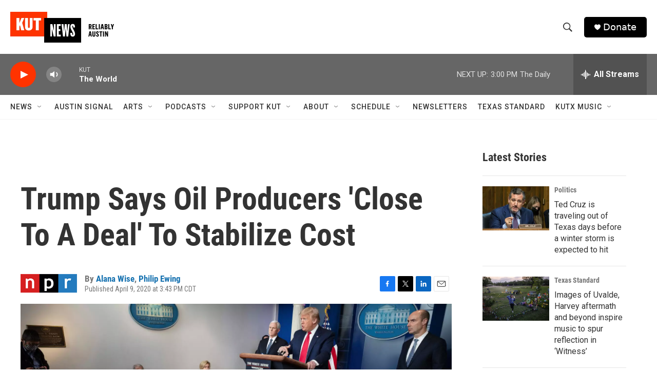

--- FILE ---
content_type: text/html; charset=utf-8
request_url: https://apps.npr.org/dailygraphics/graphics/trump-card-wireframe-20170410/child.html?ids=101%2C104%2C105%2C106%2C107%2C108%2C109%2C110%2C111%2C112%2C113&title=Leaders%20Of%20The%20Coronavirus%20Response%20Effort&subtitle=From%20the%20president%20to%20public%20health%20experts%2C%20here%20are%20the%20officials%20managing%20the%20messaging.&initialWidth=700&childId=cardbuilder-101-104-105-106-107-108-109-110-111-112-113&parentTitle=Trump%20Says%20Oil%20Producers%20%27Close%20To%20A%20Deal%27%20To%20Stabilize%20Cost%20%7C%20KUT%20Radio%2C%20Austin%27s%20NPR%20Station&parentUrl=https%3A%2F%2Fwww.kut.org%2F2020-04-09%2Ftrump-says-oil-producers-close-to-a-deal-to-stabilize-cost
body_size: 1354
content:
<!DOCTYPE html>
<html lang="en">

<head>
    <title>Graphic : NPR</title>

    <meta name="description" content="">
    <meta http-equiv="X-UA-Compatible" content="IE=edge" />
    <meta name="viewport" content="width=device-width, initial-scale=1, minimum-scale=1, maximum-scale=1, user-scalable=no" />
    <meta http-equiv="content-type" content="text/html; charset=utf-8" />
    <meta name="robots" content="noindex" />
    <link rel="shortcut icon" href="https://media.npr.org/favicon.ico" />

    <base target="_blank">

    

    <!-- Fonts -->
    <script src="https://apps.npr.org/dailygraphics/graphics/fonts/js/lib/webfont.js"></script>
    <script>
    WebFont.load({
        custom: {
            families: [
                'Gotham SSm:n4,n7',
                'Knockout 31 4r:n4'
            ],
            urls: [
                'https://s.npr.org/templates/css/fonts/GothamSSm.css',
                'https://s.npr.org/templates/css/fonts/Knockout.css'
            ]
        },
        timeout: 10000
    });
    </script>

    

    <!-- Configuration -->
    <script type="text/javascript">
        GOOGLE_ANALYTICS_ACCOUNT_ID = 'UA-5828686-75';
        GOOGLE_ANALYTICS_PROJECT_SLUG = 'trump-card-wireframe-20170410';
    </script>

    <!-- CSS + LESS -->
    
    <link rel="stylesheet" type="text/css" href="css/graphic-header.css?1585324322" />
</head>
<body>
    <!-- Analytics -->
    
    
    <script type="text/javascript" src="js/graphic-header.js?1585324322"></script>

    
<div id="graphic" class="graphic">
    <div class="card-wrapper">
        <div class="cards"></div>
        <div class="stack-footer">
            <div class="navigation">
                <span class="arrows arrow-prev disabled"><span class="prev icon-angle-left" aria-hidden="true"></span></span>
                <div class="status"><span class="current">1</span> of <span class="total"></span></div>
                <span class="arrows arrow-next"><span class="next icon-angle-right" aria-hidden="true"></span></span>
            </div>
        </div>
    </div>
    <!-- <div class="full-resource">
        <a href="http://www.npr.org/2017/06/02/526417478/the-trump-russia-comey-imbroglio-it-s-complicated"><p>View all cards</p></a>
    </div> -->
</div>

<script type="text/template" id="dropdown">
    <div class="dropdown styled-select slate">
        <p>
            Explore the deck:
        </p>
        <select>
            <% for (var i = 0; i < cards.length; i++) { %>
            <option><%= cards[i].title %></option>
            <% } %>
        </select>
    </div>
</script>

<script type="text/template" id="card-sidebar">
    <div class="card-sidebar">
        <h1><%= title %></h1>
        <h2><%= subtitle %></h2>
    </div>
</script>

<script type="text/template" id="card-main">
    <div class="card-main cat-<%= item.category_slug %>" data-slug="<%= item.slug %>">
        <div class="card-header">
            <span class="label label-<%= item.category_slug %>"><%= item.category %></span>
            <% if (item.image) { %> <img src="<%= item.image %>" class="desktop thumbnail"> <% } %>
            <h1 class="card-name"><%= item.title %></h1>
            <% if (item.subtitle) { %><h3 class="card-title"><%= item.subtitle %></h3> <% } %>

            <div class="card-lede">
                <% if (item.image) { %> <img src="<%= item.image %>" class="mobile thumbnail"> <% } %>
                <p class="card-quote"><%= item.lede %></p>
            </div>

            <div class="explanation explanation-full">
                <%= item.body %>
            </div>
        </div>
        <div class="card-footer">
            <div class="meta">
                <% if (item.image_credit) { %><p>Photo: <%= item.image_credit %></p> <% } %>
                <p>Last updated: <%= item.last_updated %></p>
            </div>
            <div class="twitter-bug">
                <img src="assets/gfx-npr-bug.png" />
            </div>
        </div>
    </div>
</script>





    <script type="text/javascript" src="https://pym.nprapps.org/pym.v1.min.js"></script>
    
        
        
        
        
        <script type="text/javascript" src="js/graphic-footer.js?1585324322"></script>
    
</body>
</html>

--- FILE ---
content_type: text/html; charset=utf-8
request_url: https://www.google.com/recaptcha/api2/aframe
body_size: 249
content:
<!DOCTYPE HTML><html><head><meta http-equiv="content-type" content="text/html; charset=UTF-8"></head><body><script nonce="t3z5fhOUPiz0GK_ZLiRRMw">/** Anti-fraud and anti-abuse applications only. See google.com/recaptcha */ try{var clients={'sodar':'https://pagead2.googlesyndication.com/pagead/sodar?'};window.addEventListener("message",function(a){try{if(a.source===window.parent){var b=JSON.parse(a.data);var c=clients[b['id']];if(c){var d=document.createElement('img');d.src=c+b['params']+'&rc='+(localStorage.getItem("rc::a")?sessionStorage.getItem("rc::b"):"");window.document.body.appendChild(d);sessionStorage.setItem("rc::e",parseInt(sessionStorage.getItem("rc::e")||0)+1);localStorage.setItem("rc::h",'1769026006056');}}}catch(b){}});window.parent.postMessage("_grecaptcha_ready", "*");}catch(b){}</script></body></html>

--- FILE ---
content_type: text/css
request_url: https://apps.npr.org/dailygraphics/graphics/trump-card-wireframe-20170410/css/graphic-header.css?1585324322
body_size: 2922
content:
html{-webkit-text-size-adjust:none}body{margin:0;padding:33px 0;font:14px/1.4 Helvetica,Arial,sans-serif;color:#555}h1{margin:0 0 33px 0;font-size:20px;color:#666;font-family:'Gotham SSm',Helvetica,Arial,sans-serif;font-weight:normal;line-height:1.3;font-weight:400;-webkit-font-smoothing:antialiased}h2{font-weight:normal;color:#777;font-size:12px;margin:-22px 0 22px 0;line-height:1.6}h3{margin:0 0 15px 0;font-family:'Knockout 31 4r';font-weight:normal;text-transform:uppercase;padding-top:0;line-height:1.2;letter-spacing:.05em;-webkit-font-smoothing:antialiased;font-size:12px;color:#333}.nowrap{white-space:nowrap}.footnotes{margin-bottom:20px}.footnotes h4{margin:2px 0 7px 0;color:#666;font-size:11px}.footnotes p,.footer p{margin:2px 0 0 0;font-size:11px;line-height:1.7;color:#999}.footer p{font-style:italic}.footer p em{font-style:normal}.footnotes p strong{color:#666}a,a:link,a:visited{color:#4774CC;text-decoration:none}a:hover,a:active{color:#bccae5}.graphic-wrapper{position:relative}.graphic{position:relative;margin-bottom:11px}.graphic:before,.graphic:after{content:" ";display:table}.graphic:after{clear:both}.graphic img{max-width:100%;height:auto}.key{margin:-11px 0 33px 0;padding:0;list-style-type:none}.key .key-item{display:inline-block;margin:0 18px 0 0;padding:0;line-height:15px}.key .key-item b{display:inline-block;width:15px;height:15px;margin-right:6px;float:left}.key .key-item label{white-space:nowrap;font-size:12px;color:#666;font-weight:normal;-webkit-font-smoothing:antialiased}svg{overflow:hidden}.axis{font-size:11px;-webkit-font-smoothing:antialiased;fill:#999}.axis path,.axis line{fill:none;stroke:#ccc;shape-rendering:crispEdges}.axis.y path{display:none}.axis.y .tick line{display:none}.grid path{display:none}.grid .tick{stroke:#eee;stroke-width:1px;shape-rendering:crispEdges}.grid.y g:first-child line{display:none}.zero-line{stroke:#666;stroke-width:1px;shape-rendering:crispEdges}line,rect{shape-rendering:crispEdges}.bars rect{fill:#17807E}.labels{position:absolute;margin:0;padding:0;list-style-type:none;border:none}.labels li{position:absolute;text-align:right;font-size:12px;line-height:1.3;color:#666;display:table;-webkit-font-smoothing:antialiased}.labels li span{display:table-cell;vertical-align:middle}.value text{font-size:10px;-webkit-font-smoothing:antialiased}.value text.in{fill:#fff}.value text.out{fill:#999}/*! Flickity v2.0.5
http://flickity.metafizzy.co
---------------------------------------------- */.flickity-enabled{position:relative}.flickity-enabled:focus{outline:none}.flickity-viewport{overflow:hidden;position:relative;height:100%}.flickity-slider{position:absolute;width:100%;height:100%}.flickity-enabled.is-draggable{-webkit-tap-highlight-color:transparent;tap-highlight-color:transparent;-webkit-user-select:none;-moz-user-select:none;-ms-user-select:none;user-select:none}.flickity-enabled.is-draggable .flickity-viewport{cursor:move;cursor:-webkit-grab;cursor:grab}.flickity-enabled.is-draggable .flickity-viewport.is-pointer-down{cursor:-webkit-grabbing;cursor:grabbing}.flickity-prev-next-button{position:absolute;bottom:-58px;width:44px;height:44px;border:none;border-radius:50%;background:white;background:rgba(255,255,255,0.75);cursor:pointer;-webkit-transform:translateY(-50%);transform:translateY(-50%)}.flickity-prev-next-button:hover{background:white}.flickity-prev-next-button:focus{outline:none;box-shadow:0 0 0 5px #09F}.flickity-prev-next-button:active{opacity:.6}.flickity-prev-next-button.previous{right:30px}.flickity-prev-next-button.next{right:0px}.flickity-prev-next-button:disabled{opacity:.3;cursor:auto}.flickity-prev-next-button svg{position:absolute;left:20%;top:20%;width:60%;height:60%}.flickity-prev-next-button .arrow{fill:white}@font-face{font-family:'fontello';src:url('../font/fontello.eot?5262422');src:url('../font/fontello.eot?5262422#iefix') format('embedded-opentype'),url('../font/fontello.woff2?5262422') format('woff2'),url('../font/fontello.woff?5262422') format('woff'),url('../font/fontello.ttf?5262422') format('truetype'),url('../font/fontello.svg?5262422#fontello') format('svg');font-weight:normal;font-style:normal}[class^="icon-"]:before,[class*=" icon-"]:before{font-family:"fontello";speak:none;font-variant:normal;text-transform:none;line-height:1em;-webkit-font-smoothing:antialiased;-moz-osx-font-smoothing:grayscale}.icon-angle-left:before{content:'\e800'}.icon-angle-right:before{content:'\e801'}*{box-sizing:border-box}.mobile{display:none}.hidden{display:none}.collapse{padding:0}.dropdown{float:none;width:auto;padding-left:15px;padding-right:15px;margin-left:auto;margin-right:auto;max-width:680px;margin-bottom:33px}.dropdown p{font-family:Georgia;font-size:17px;color:#333;display:inline;margin-right:11px}.dropdown select{border:1px solid #ccc;font-size:16px;height:34px;width:268px;outline:none}.dropdown select:hover{cursor:pointer}.card-wrapper{position:relative}.card-wrapper .card-sidebar{width:100%}.card-wrapper .card-sidebar h1{margin-top:0;margin-bottom:15px;font-size:22px;color:#333;font-weight:600;line-height:1.4em}.card-wrapper .card-sidebar h2{margin-top:11px}.card-wrapper .card-sidebar h3{padding-left:10px;color:white;font-size:16px}.card-wrapper .card-sidebar .section{padding:20px 0;border-bottom:1px solid white}.card-wrapper .card-sidebar .section:first-child{padding-top:0}.card-wrapper .card-sidebar .section:last-child{border:none;padding-bottom:0}.card-wrapper .card-sidebar .toc{display:none}.card-wrapper .card-sidebar ol{margin:0;padding-left:27px;font-family:'Gotham SSm',Helvetica,Arial,sans-serif;font-weight:normal;font-weight:400}.card-wrapper .card-sidebar ol .selected{color:#EFC637;font-weight:bold}.card-wrapper .card-sidebar ol li{padding:3px 0}.card-wrapper .card-sidebar ol li:hover{text-decoration:underline;cursor:pointer}.cards{height:415px;position:relative;width:100%;background-color:#e0e0e0}.cards .card-main{display:flex;flex-direction:column;justify-content:space-between;position:relative;min-height:380px;width:70%;max-width:600px;margin:30px;padding:15px;background-color:white;border:1px solid #aaa;box-shadow:0 0 6px 1px #aaaaaa;transition:transform .33s ease}.cards .card-main:not(.is-selected):hover{cursor:pointer}.cards .card-main.before:not(.is-selected):hover{transform:translateX(2%)}.cards .card-main.after:not(.is-selected):hover{transform:translateX(-2%)}.cards .card-main .card-header h1{font-family:'Gotham SSm',Helvetica,Arial,sans-serif;font-weight:normal;font-weight:400;font-size:1.8em;color:#333;font-weight:bold;margin-bottom:2px;line-height:1.25em;margin-top:7px}.cards .card-main .card-header h3{color:#888;letter-spacing:.03em;text-transform:inherit;font-family:'Helvetica';font-size:.85em}.cards .card-main img.thumbnail{float:right;margin:0 0 15px 15px;border-radius:50%;width:75px}.cards .card-main .card-lede p{font-family:'Gotham SSm',Helvetica,Arial,sans-serif;font-weight:normal;font-weight:400;font-size:14px;color:#444;font-weight:bold;margin:26px 0 0}.cards .card-main .explanation{font-family:'Gotham SSm',Helvetica,Arial,sans-serif;font-weight:normal;font-weight:400;font-size:13px;color:#6f6f6f}.cards .card-main .explanation p{width:83%}.cards .card-main .explanation.explanation-full p{width:100%}.cards .card-main .card-footer{margin-top:11px;display:flex;align-items:flex-end;justify-content:space-between}.cards .card-main .card-footer div.meta{display:inline-block;max-width:70%}.cards .card-main .card-footer div.meta p{font-family:'helvetica';font-style:italic;text-transform:inherit;margin:0;color:#888;font-size:9px}.cards .card-main .card-footer div.twitter-bug{display:inline-block;float:right;width:58px;height:20px}.cards .card-main span.label{font-family:'Knockout 31 4r','Helvetica Neue','Helvetica','Arial',sans-serif;font-weight:normal;color:white;padding:4px 8px 3px;border-radius:8px;font-size:12px;letter-spacing:.3px;text-shadow:1px .5px #696969;text-transform:uppercase}.cards .card-main span.label.label-government-agencies{background-color:#D8472B}.cards .card-main span.label.label-investigations{background-color:#E38D2C}.cards .card-main span.label.label-documents{background-color:#E6B406}.cards .card-main span.label.label-people,.cards .card-main span.label.label-ukraine,.cards .card-main span.label.label-the-ukraine-affair{text-shadow:1px .5px #333;background-color:#17807E}.cards .card-main span.label.label-concepts{background-color:#51AADE}.cards .card-main span.label.label-overview{text-shadow:1px .5px #333;background-color:#989898}.cards .card-main span.label.label-coronavirus,.cards .card-main span.label.label-coronavirus-response-officials{display:none}.cards .card-main.cat-government-agencies{border-bottom:5px solid #D8472B}.cards .card-main.cat-investigations{border-bottom:5px solid #E38D2C}.cards .card-main.cat-documents{border-bottom:5px solid #E6B406}.cards .card-main.cat-people,.cards .card-main.cat-ukraine,.cards .card-main.cat-the-ukraine-affair{border-bottom:5px solid #17807E}.cards .card-main.cat-concepts{border-bottom:5px solid #51AADE}.cards .card-main.cat-overview{border-bottom:5px solid #989898}.stack-footer{width:100%;background-color:#e0e0e0}.stack-footer .status{font-family:'Gotham SSm',Helvetica,Arial,sans-serif;font-weight:normal;font-weight:400;text-align:center;margin:0 auto;color:#555555;font-size:14px;padding:0 15px;display:inline-block;width:100px}.stack-footer .status:hover{pointer-events:none;color:#555555}.stack-footer .navigation{font-size:25px;width:185px;margin:0 auto;padding:5px 0}.stack-footer .navigation span.arrows{background-color:#eee;border-radius:6px;padding:0 9px;color:#777}.stack-footer .navigation span.arrows:hover{cursor:pointer;background-color:#999;color:#fff}.stack-footer .navigation span.arrows.disabled{opacity:.3}.stack-footer .navigation span.arrows.disabled:hover{cursor:default}.stack-footer .navigation span{user-select:none}.stack-footer .navigation span.prev{padding-right:3px}.stack-footer .navigation span.next{padding-left:3px}div.full-resource a p{margin-top:6px;text-align:right;font-style:italic;padding-right:8px;display:inline-block;float:right}@media screen and (min-width:525px) and (max-width:725px){.desktop{display:none}.mobile{display:block}.cards{height:560px}.cards .card-main{min-height:510px;max-width:315px}.cards .card-main .explanation p{font-size:12.5px}}@media screen and (max-width:524px){.desktop{display:none}.mobile{display:block}.cards{height:535px}.cards .card-main{width:94%;margin-top:15px;min-height:515px;max-width:315px}.cards .card-main .card-lede p{font-size:13.5px;margin-top:12.5px}.cards .card-main .explanation p{width:100%;font-size:12.5px}.cards .card-main img.thumbnail{width:57px}.cards .card-main .card-footer{margin-top:11px}}.not-embedded{transform:scale(2) translateY(25%)}.not-embedded body{padding:0}.not-embedded .graphic{margin:0}.not-embedded .stack-footer,.not-embedded .card-sidebar,.not-embedded .explanation{display:none}.not-embedded .cards .card-main{width:100%;box-shadow:none;margin:0;padding-left:30px;padding-right:30px;border:none;max-width:auto;min-height:auto;height:77%}.not-embedded .cards .card-main h1{margin-top:8px;font-size:2.9em}.not-embedded .cards .card-main h3{font-size:1.2em}.not-embedded .cards .card-main .card-lede p{margin-top:30px;font-size:2em;font-weight:400}.not-embedded .cards .card-main img.thumbnail{width:88px}

--- FILE ---
content_type: application/javascript
request_url: https://apps.npr.org/dailygraphics/graphics/trump-card-wireframe-20170410/js/graphic-header.js?1585324322
body_size: 1765
content:
var COLORS={'red1':'#6C2315','red2':'#A23520','red3':'#D8472B','red4':'#E27560','red5':'#ECA395','red6':'#F5D1CA','orange1':'#714616','orange2':'#AA6A21','orange3':'#E38D2C','orange4':'#EAAA61','orange5':'#F1C696','orange6':'#F8E2CA','yellow1':'#77631B','yellow2':'#B39429','yellow3':'#EFC637','yellow4':'#F3D469','yellow5':'#F7E39B','yellow6':'#FBF1CD','teal1':'#0B403F','teal2':'#11605E','teal3':'#17807E','teal4':'#51A09E','teal5':'#8BC0BF','teal6':'#C5DFDF','blue1':'#28556F','blue2':'#3D7FA6','blue3':'#51AADE','blue4':'#7DBFE6','blue5':'#A8D5EF','blue6':'#D3EAF7'};var classify=function(str){return str.toLowerCase().replace(/\s+/g,'-').replace(/[^\w\-]+/g,'').replace(/\-\-+/g,'-').replace(/^-+/,'').replace(/-+$/,'');};var formatStyle=function(props){var s='';for(var key in props)s+=key+': '+props[key].toString()+'; ';return s;};var makeTranslate=function(x,y){var transform=d3.transform();transform.translate[0]=x;transform.translate[1]=y;return transform.toString();};var getParameterByName=function(name){name=name.replace(/[\[]/,"\\[").replace(/[\]]/,"\\]");var regex=new RegExp("[\\?&]"+name+"=([^&#]*)"),results=regex.exec(location.search);return results===null?"":decodeURIComponent(results[1].replace(/\+/g," "));};var urlToLocation=function(url){var a=document.createElement('a');a.href=url;return a;};var getAPMonth=function(dateObj){var apMonths=['Jan.','Feb.','March','April','May','June','July','Aug.','Sept.','Oct.','Nov.','Dec.'];var thisMonth=+fmtMonthNum(dateObj)-1;return apMonths[thisMonth];};var wrapText=function(texts,width,lineHeight){texts.each(function(){var text=d3.select(this);var words=text.text().split(/\s+/).reverse();var word=null;var line=[];var lineNumber=0;var x=text.attr('x');var y=text.attr('y');var dx=text.attr('dx')?parseFloat(text.attr('dx')):0;var dy=text.attr('dy')?parseFloat(text.attr('dy')):0;var tspan=text.text(null).append('tspan').attr('x',x).attr('y',y).attr('dx',dx+'px').attr('dy',dy+'px');while(word=words.pop()){line.push(word);tspan.text(line.join(' '));if(tspan.node().getComputedTextLength()>width){line.pop();tspan.text(line.join(' '));line=[word];lineNumber+=1;tspan=text.append('tspan').attr('x',x).attr('y',y).attr('dx',dx+'px').attr('dy',lineNumber*lineHeight).attr('text-anchor','begin').text(word);}}});};var getLocation=function(href){var l=document.createElement("a");l.href=href;return l;};var isProduction=function(u){var result=true;var u=u||window.location.href;var re_embedded=/^.*parentUrl=(.*)$/;var m=u.match(re_embedded);if(m)u=decodeURIComponent(m[1]);l=getLocation(u);if(l.hostname.startsWith("localhost")||l.hostname.startsWith("stage-")||l.hostname.startsWith("www-s1"))result=false;return result;};if(!String.prototype.trim)String.prototype.trim=function(){return this.replace(/^[\s\uFEFF\xA0]+|[\s\uFEFF\xA0]+$/g,'');};
var ANALYTICS=(function(){var DIMENSION_PARENT_URL='dimension1';var DIMENSION_PARENT_HOSTNAME='dimension2';var DIMENSION_PARENT_INITIAL_WIDTH='dimension3';var setupGoogle=function(){(function(i,s,o,g,r,a,m){i.GoogleAnalyticsObject=r;i[r]=i[r]||function(){(i[r].q=i[r].q||[]).push(arguments);},i[r].l=1*new Date();a=s.createElement(o),m=s.getElementsByTagName(o)[0];a.async=1;a.src=g;m.parentNode.insertBefore(a,m);})(window,document,'script','https://www.google-analytics.com/analytics.js','ga');ga('create',GOOGLE_ANALYTICS_ACCOUNT_ID,'auto');var location=window.location.protocol+'//'+window.location.hostname+window.location.pathname;ga('set','location',location);ga('set','page',window.location.pathname);var parentUrl=getParameterByName('parentUrl')||'';var parentHostname='';if(parentUrl)parentHostname=urlToLocation(parentUrl).hostname;var initialWidth=getParameterByName('initialWidth')||'';var customData={};customData[DIMENSION_PARENT_URL]=parentUrl;customData[DIMENSION_PARENT_HOSTNAME]=parentHostname;customData[DIMENSION_PARENT_INITIAL_WIDTH]=initialWidth;ga('send','pageview',customData);};var trackEvent=function(eventName,label,value){var eventData={'hitType':'event','eventCategory':GOOGLE_ANALYTICS_PROJECT_SLUG,'eventAction':eventName};if(label)eventData.eventLabel=label;if(value)eventData.eventValue=value;var parentUrl=getParameterByName('parentUrl')||'';var parentHostname='';if(parentUrl)parentHostname=urlToLocation(parentUrl).hostname;eventData[DIMENSION_PARENT_URL]=parentUrl;eventData[DIMENSION_PARENT_HOSTNAME]=parentHostname;ga('send',eventData);};setupGoogle();return{'trackEvent':trackEvent};}());